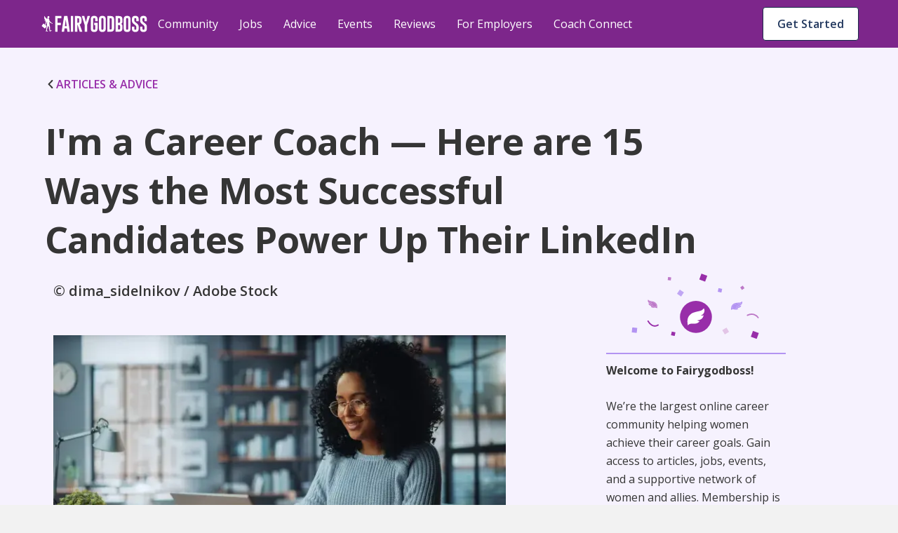

--- FILE ---
content_type: text/javascript
request_url: https://cf-cdn.fairygodboss.com/_next/static/chunks/539.4de8b634c3fd69d0.js
body_size: 949
content:
"use strict";(self.webpackChunk_N_E=self.webpackChunk_N_E||[]).push([[539],{88539:function(e,n,t){t.r(n),t.d(n,{default:function(){return d}});var r=t(34727),i=t(14251),a=t(52875),u=t(80969),o=t(70655),c=t(85893),s=t(67294),_=t(42166),l=t(60126),f=t(33299),E=t(9784),d=function(e){var n,d,R=e.article,p=e.pageName,U=e.hash,m=e.type,v=(0,l.Z)(),g=v.user,L=v.userLoading,b=v.statusLoading,h=(n=(0,r.Z)(function(){var e;return(0,o.__generator)(this,function(n){return e={fgb_id:"",is_bot:!1,is_fgb:!1,is_vip:!1,user_id:null},g.isLoggedIn&&(e=(0,a.Z)((0,i.Z)({},e),{is_fgb:_.w7.some(function(e){return g.email.includes(e)}),is_vip:!!g.isVip,user_id:g.id})),e.fgb_id=O,e.is_bot=!!g.isBot,[2,e]})}),function(){return n.apply(this,arguments)}),T=(0,u.Z)((0,s.useState)(null),2),O=T[0],y=T[1];(0,s.useEffect)(function(){var e=setInterval((0,r.Z)(function(){var n;return(0,o.__generator)(this,function(r){switch(r.label){case 0:return[4,Promise.resolve().then(t.bind(t,31955))];case 1:return(n=r.sent().default.get("FGB_ID"))&&""!==n&&(y(n),clearInterval(e)),[2]}})}),1e3);return function(){return clearInterval(e)}},[]);var A=(d=(0,r.Z)(function(){var e,n,t;return(0,o.__generator)(this,function(r){switch(r.label){case 0:return[4,h()];case 1:return e=r.sent(),n=R.title,t="/".concat("career_topic"===m?"career-topics":"articles","/").concat(U),(0,f.C)("page-view",t,n,e),[2]}})}),function(){return d.apply(this,arguments)});return(0,s.useEffect)(function(){var e,n=(e=(0,r.Z)(function(){var e,n,t;return(0,o.__generator)(this,function(r){return t=(null===(e=R.paidCompany)||void 0===e?void 0:e[0])?null===(n=R.paidCompany)||void 0===n?void 0:n.map(function(e){return e.id.toString()}):[null],window.globalPageData={analytics:{metrics:{community_content_key:"editorial-content-".concat(U),company_id:t,user_id:g.id||null,user_email:g.email,user_name:g.username,fgb_id:O}}},(0,E.Hq)(),[2]})}),function(){return e.apply(this,arguments)});!L&&O&&n(),L||b||!O||A()},[p,U,L,b,R,O]),(0,c.jsx)(c.Fragment,{})}},42166:function(e,n,t){t.d(n,{w7:function(){return r}}),Object.freeze({UNAUTH:"UNAUTH",USER_DEFAULT:"USER_DEFAULT",USER_CONTRIBUTOR:"USER_CONTRIBUTOR",USER_ADMIN:"USER_ADMIN",EMPLOYER_DEFAULT:"EMPLOYER_DEFAULT",EMPLOYER_RECRUITER:"EMPLOYER_RECRUITER",EMPLOYER_ADMIN:"EMPLOYER_ADMIN"}),Object.freeze({USER_DEFAULT:"USER_DEFAULT",EMPLOYER_DEFAULT:"EMPLOYER_DEFAULT"}),Object.freeze({admin:"admin",recruiter:"recruiter",employee:"employee",reviewer:"reviewer"});var r=["fairygodboss.com","themuse.com","fairygodboss.info"]}}]);
//# sourceMappingURL=539.4de8b634c3fd69d0.js.map